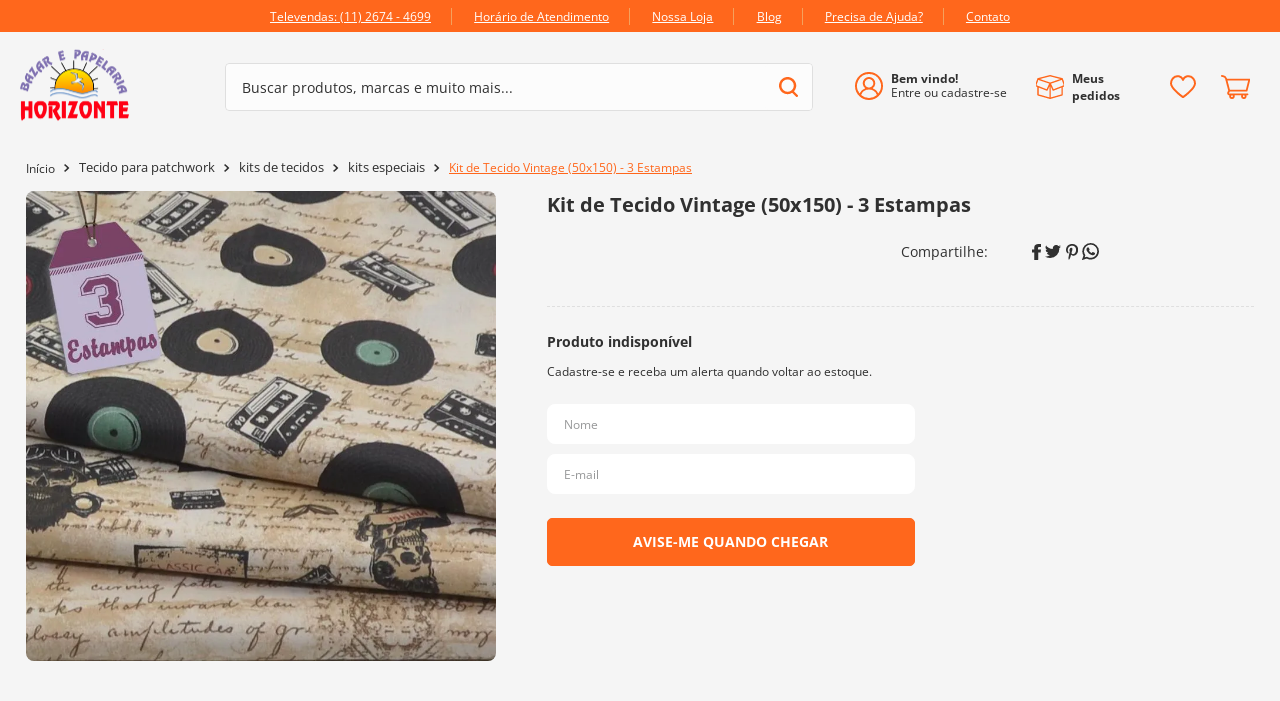

--- FILE ---
content_type: text/html; charset=utf-8
request_url: https://www.google.com/recaptcha/enterprise/anchor?ar=1&k=6LdV7CIpAAAAAPUrHXWlFArQ5hSiNQJk6Ja-vcYM&co=aHR0cHM6Ly93d3cuYmF6YXJob3Jpem9udGUuY29tLmJyOjQ0Mw..&hl=pt-BR&v=N67nZn4AqZkNcbeMu4prBgzg&size=invisible&anchor-ms=20000&execute-ms=30000&cb=9rwwhdpfy1m4
body_size: 49042
content:
<!DOCTYPE HTML><html dir="ltr" lang="pt-BR"><head><meta http-equiv="Content-Type" content="text/html; charset=UTF-8">
<meta http-equiv="X-UA-Compatible" content="IE=edge">
<title>reCAPTCHA</title>
<style type="text/css">
/* cyrillic-ext */
@font-face {
  font-family: 'Roboto';
  font-style: normal;
  font-weight: 400;
  font-stretch: 100%;
  src: url(//fonts.gstatic.com/s/roboto/v48/KFO7CnqEu92Fr1ME7kSn66aGLdTylUAMa3GUBHMdazTgWw.woff2) format('woff2');
  unicode-range: U+0460-052F, U+1C80-1C8A, U+20B4, U+2DE0-2DFF, U+A640-A69F, U+FE2E-FE2F;
}
/* cyrillic */
@font-face {
  font-family: 'Roboto';
  font-style: normal;
  font-weight: 400;
  font-stretch: 100%;
  src: url(//fonts.gstatic.com/s/roboto/v48/KFO7CnqEu92Fr1ME7kSn66aGLdTylUAMa3iUBHMdazTgWw.woff2) format('woff2');
  unicode-range: U+0301, U+0400-045F, U+0490-0491, U+04B0-04B1, U+2116;
}
/* greek-ext */
@font-face {
  font-family: 'Roboto';
  font-style: normal;
  font-weight: 400;
  font-stretch: 100%;
  src: url(//fonts.gstatic.com/s/roboto/v48/KFO7CnqEu92Fr1ME7kSn66aGLdTylUAMa3CUBHMdazTgWw.woff2) format('woff2');
  unicode-range: U+1F00-1FFF;
}
/* greek */
@font-face {
  font-family: 'Roboto';
  font-style: normal;
  font-weight: 400;
  font-stretch: 100%;
  src: url(//fonts.gstatic.com/s/roboto/v48/KFO7CnqEu92Fr1ME7kSn66aGLdTylUAMa3-UBHMdazTgWw.woff2) format('woff2');
  unicode-range: U+0370-0377, U+037A-037F, U+0384-038A, U+038C, U+038E-03A1, U+03A3-03FF;
}
/* math */
@font-face {
  font-family: 'Roboto';
  font-style: normal;
  font-weight: 400;
  font-stretch: 100%;
  src: url(//fonts.gstatic.com/s/roboto/v48/KFO7CnqEu92Fr1ME7kSn66aGLdTylUAMawCUBHMdazTgWw.woff2) format('woff2');
  unicode-range: U+0302-0303, U+0305, U+0307-0308, U+0310, U+0312, U+0315, U+031A, U+0326-0327, U+032C, U+032F-0330, U+0332-0333, U+0338, U+033A, U+0346, U+034D, U+0391-03A1, U+03A3-03A9, U+03B1-03C9, U+03D1, U+03D5-03D6, U+03F0-03F1, U+03F4-03F5, U+2016-2017, U+2034-2038, U+203C, U+2040, U+2043, U+2047, U+2050, U+2057, U+205F, U+2070-2071, U+2074-208E, U+2090-209C, U+20D0-20DC, U+20E1, U+20E5-20EF, U+2100-2112, U+2114-2115, U+2117-2121, U+2123-214F, U+2190, U+2192, U+2194-21AE, U+21B0-21E5, U+21F1-21F2, U+21F4-2211, U+2213-2214, U+2216-22FF, U+2308-230B, U+2310, U+2319, U+231C-2321, U+2336-237A, U+237C, U+2395, U+239B-23B7, U+23D0, U+23DC-23E1, U+2474-2475, U+25AF, U+25B3, U+25B7, U+25BD, U+25C1, U+25CA, U+25CC, U+25FB, U+266D-266F, U+27C0-27FF, U+2900-2AFF, U+2B0E-2B11, U+2B30-2B4C, U+2BFE, U+3030, U+FF5B, U+FF5D, U+1D400-1D7FF, U+1EE00-1EEFF;
}
/* symbols */
@font-face {
  font-family: 'Roboto';
  font-style: normal;
  font-weight: 400;
  font-stretch: 100%;
  src: url(//fonts.gstatic.com/s/roboto/v48/KFO7CnqEu92Fr1ME7kSn66aGLdTylUAMaxKUBHMdazTgWw.woff2) format('woff2');
  unicode-range: U+0001-000C, U+000E-001F, U+007F-009F, U+20DD-20E0, U+20E2-20E4, U+2150-218F, U+2190, U+2192, U+2194-2199, U+21AF, U+21E6-21F0, U+21F3, U+2218-2219, U+2299, U+22C4-22C6, U+2300-243F, U+2440-244A, U+2460-24FF, U+25A0-27BF, U+2800-28FF, U+2921-2922, U+2981, U+29BF, U+29EB, U+2B00-2BFF, U+4DC0-4DFF, U+FFF9-FFFB, U+10140-1018E, U+10190-1019C, U+101A0, U+101D0-101FD, U+102E0-102FB, U+10E60-10E7E, U+1D2C0-1D2D3, U+1D2E0-1D37F, U+1F000-1F0FF, U+1F100-1F1AD, U+1F1E6-1F1FF, U+1F30D-1F30F, U+1F315, U+1F31C, U+1F31E, U+1F320-1F32C, U+1F336, U+1F378, U+1F37D, U+1F382, U+1F393-1F39F, U+1F3A7-1F3A8, U+1F3AC-1F3AF, U+1F3C2, U+1F3C4-1F3C6, U+1F3CA-1F3CE, U+1F3D4-1F3E0, U+1F3ED, U+1F3F1-1F3F3, U+1F3F5-1F3F7, U+1F408, U+1F415, U+1F41F, U+1F426, U+1F43F, U+1F441-1F442, U+1F444, U+1F446-1F449, U+1F44C-1F44E, U+1F453, U+1F46A, U+1F47D, U+1F4A3, U+1F4B0, U+1F4B3, U+1F4B9, U+1F4BB, U+1F4BF, U+1F4C8-1F4CB, U+1F4D6, U+1F4DA, U+1F4DF, U+1F4E3-1F4E6, U+1F4EA-1F4ED, U+1F4F7, U+1F4F9-1F4FB, U+1F4FD-1F4FE, U+1F503, U+1F507-1F50B, U+1F50D, U+1F512-1F513, U+1F53E-1F54A, U+1F54F-1F5FA, U+1F610, U+1F650-1F67F, U+1F687, U+1F68D, U+1F691, U+1F694, U+1F698, U+1F6AD, U+1F6B2, U+1F6B9-1F6BA, U+1F6BC, U+1F6C6-1F6CF, U+1F6D3-1F6D7, U+1F6E0-1F6EA, U+1F6F0-1F6F3, U+1F6F7-1F6FC, U+1F700-1F7FF, U+1F800-1F80B, U+1F810-1F847, U+1F850-1F859, U+1F860-1F887, U+1F890-1F8AD, U+1F8B0-1F8BB, U+1F8C0-1F8C1, U+1F900-1F90B, U+1F93B, U+1F946, U+1F984, U+1F996, U+1F9E9, U+1FA00-1FA6F, U+1FA70-1FA7C, U+1FA80-1FA89, U+1FA8F-1FAC6, U+1FACE-1FADC, U+1FADF-1FAE9, U+1FAF0-1FAF8, U+1FB00-1FBFF;
}
/* vietnamese */
@font-face {
  font-family: 'Roboto';
  font-style: normal;
  font-weight: 400;
  font-stretch: 100%;
  src: url(//fonts.gstatic.com/s/roboto/v48/KFO7CnqEu92Fr1ME7kSn66aGLdTylUAMa3OUBHMdazTgWw.woff2) format('woff2');
  unicode-range: U+0102-0103, U+0110-0111, U+0128-0129, U+0168-0169, U+01A0-01A1, U+01AF-01B0, U+0300-0301, U+0303-0304, U+0308-0309, U+0323, U+0329, U+1EA0-1EF9, U+20AB;
}
/* latin-ext */
@font-face {
  font-family: 'Roboto';
  font-style: normal;
  font-weight: 400;
  font-stretch: 100%;
  src: url(//fonts.gstatic.com/s/roboto/v48/KFO7CnqEu92Fr1ME7kSn66aGLdTylUAMa3KUBHMdazTgWw.woff2) format('woff2');
  unicode-range: U+0100-02BA, U+02BD-02C5, U+02C7-02CC, U+02CE-02D7, U+02DD-02FF, U+0304, U+0308, U+0329, U+1D00-1DBF, U+1E00-1E9F, U+1EF2-1EFF, U+2020, U+20A0-20AB, U+20AD-20C0, U+2113, U+2C60-2C7F, U+A720-A7FF;
}
/* latin */
@font-face {
  font-family: 'Roboto';
  font-style: normal;
  font-weight: 400;
  font-stretch: 100%;
  src: url(//fonts.gstatic.com/s/roboto/v48/KFO7CnqEu92Fr1ME7kSn66aGLdTylUAMa3yUBHMdazQ.woff2) format('woff2');
  unicode-range: U+0000-00FF, U+0131, U+0152-0153, U+02BB-02BC, U+02C6, U+02DA, U+02DC, U+0304, U+0308, U+0329, U+2000-206F, U+20AC, U+2122, U+2191, U+2193, U+2212, U+2215, U+FEFF, U+FFFD;
}
/* cyrillic-ext */
@font-face {
  font-family: 'Roboto';
  font-style: normal;
  font-weight: 500;
  font-stretch: 100%;
  src: url(//fonts.gstatic.com/s/roboto/v48/KFO7CnqEu92Fr1ME7kSn66aGLdTylUAMa3GUBHMdazTgWw.woff2) format('woff2');
  unicode-range: U+0460-052F, U+1C80-1C8A, U+20B4, U+2DE0-2DFF, U+A640-A69F, U+FE2E-FE2F;
}
/* cyrillic */
@font-face {
  font-family: 'Roboto';
  font-style: normal;
  font-weight: 500;
  font-stretch: 100%;
  src: url(//fonts.gstatic.com/s/roboto/v48/KFO7CnqEu92Fr1ME7kSn66aGLdTylUAMa3iUBHMdazTgWw.woff2) format('woff2');
  unicode-range: U+0301, U+0400-045F, U+0490-0491, U+04B0-04B1, U+2116;
}
/* greek-ext */
@font-face {
  font-family: 'Roboto';
  font-style: normal;
  font-weight: 500;
  font-stretch: 100%;
  src: url(//fonts.gstatic.com/s/roboto/v48/KFO7CnqEu92Fr1ME7kSn66aGLdTylUAMa3CUBHMdazTgWw.woff2) format('woff2');
  unicode-range: U+1F00-1FFF;
}
/* greek */
@font-face {
  font-family: 'Roboto';
  font-style: normal;
  font-weight: 500;
  font-stretch: 100%;
  src: url(//fonts.gstatic.com/s/roboto/v48/KFO7CnqEu92Fr1ME7kSn66aGLdTylUAMa3-UBHMdazTgWw.woff2) format('woff2');
  unicode-range: U+0370-0377, U+037A-037F, U+0384-038A, U+038C, U+038E-03A1, U+03A3-03FF;
}
/* math */
@font-face {
  font-family: 'Roboto';
  font-style: normal;
  font-weight: 500;
  font-stretch: 100%;
  src: url(//fonts.gstatic.com/s/roboto/v48/KFO7CnqEu92Fr1ME7kSn66aGLdTylUAMawCUBHMdazTgWw.woff2) format('woff2');
  unicode-range: U+0302-0303, U+0305, U+0307-0308, U+0310, U+0312, U+0315, U+031A, U+0326-0327, U+032C, U+032F-0330, U+0332-0333, U+0338, U+033A, U+0346, U+034D, U+0391-03A1, U+03A3-03A9, U+03B1-03C9, U+03D1, U+03D5-03D6, U+03F0-03F1, U+03F4-03F5, U+2016-2017, U+2034-2038, U+203C, U+2040, U+2043, U+2047, U+2050, U+2057, U+205F, U+2070-2071, U+2074-208E, U+2090-209C, U+20D0-20DC, U+20E1, U+20E5-20EF, U+2100-2112, U+2114-2115, U+2117-2121, U+2123-214F, U+2190, U+2192, U+2194-21AE, U+21B0-21E5, U+21F1-21F2, U+21F4-2211, U+2213-2214, U+2216-22FF, U+2308-230B, U+2310, U+2319, U+231C-2321, U+2336-237A, U+237C, U+2395, U+239B-23B7, U+23D0, U+23DC-23E1, U+2474-2475, U+25AF, U+25B3, U+25B7, U+25BD, U+25C1, U+25CA, U+25CC, U+25FB, U+266D-266F, U+27C0-27FF, U+2900-2AFF, U+2B0E-2B11, U+2B30-2B4C, U+2BFE, U+3030, U+FF5B, U+FF5D, U+1D400-1D7FF, U+1EE00-1EEFF;
}
/* symbols */
@font-face {
  font-family: 'Roboto';
  font-style: normal;
  font-weight: 500;
  font-stretch: 100%;
  src: url(//fonts.gstatic.com/s/roboto/v48/KFO7CnqEu92Fr1ME7kSn66aGLdTylUAMaxKUBHMdazTgWw.woff2) format('woff2');
  unicode-range: U+0001-000C, U+000E-001F, U+007F-009F, U+20DD-20E0, U+20E2-20E4, U+2150-218F, U+2190, U+2192, U+2194-2199, U+21AF, U+21E6-21F0, U+21F3, U+2218-2219, U+2299, U+22C4-22C6, U+2300-243F, U+2440-244A, U+2460-24FF, U+25A0-27BF, U+2800-28FF, U+2921-2922, U+2981, U+29BF, U+29EB, U+2B00-2BFF, U+4DC0-4DFF, U+FFF9-FFFB, U+10140-1018E, U+10190-1019C, U+101A0, U+101D0-101FD, U+102E0-102FB, U+10E60-10E7E, U+1D2C0-1D2D3, U+1D2E0-1D37F, U+1F000-1F0FF, U+1F100-1F1AD, U+1F1E6-1F1FF, U+1F30D-1F30F, U+1F315, U+1F31C, U+1F31E, U+1F320-1F32C, U+1F336, U+1F378, U+1F37D, U+1F382, U+1F393-1F39F, U+1F3A7-1F3A8, U+1F3AC-1F3AF, U+1F3C2, U+1F3C4-1F3C6, U+1F3CA-1F3CE, U+1F3D4-1F3E0, U+1F3ED, U+1F3F1-1F3F3, U+1F3F5-1F3F7, U+1F408, U+1F415, U+1F41F, U+1F426, U+1F43F, U+1F441-1F442, U+1F444, U+1F446-1F449, U+1F44C-1F44E, U+1F453, U+1F46A, U+1F47D, U+1F4A3, U+1F4B0, U+1F4B3, U+1F4B9, U+1F4BB, U+1F4BF, U+1F4C8-1F4CB, U+1F4D6, U+1F4DA, U+1F4DF, U+1F4E3-1F4E6, U+1F4EA-1F4ED, U+1F4F7, U+1F4F9-1F4FB, U+1F4FD-1F4FE, U+1F503, U+1F507-1F50B, U+1F50D, U+1F512-1F513, U+1F53E-1F54A, U+1F54F-1F5FA, U+1F610, U+1F650-1F67F, U+1F687, U+1F68D, U+1F691, U+1F694, U+1F698, U+1F6AD, U+1F6B2, U+1F6B9-1F6BA, U+1F6BC, U+1F6C6-1F6CF, U+1F6D3-1F6D7, U+1F6E0-1F6EA, U+1F6F0-1F6F3, U+1F6F7-1F6FC, U+1F700-1F7FF, U+1F800-1F80B, U+1F810-1F847, U+1F850-1F859, U+1F860-1F887, U+1F890-1F8AD, U+1F8B0-1F8BB, U+1F8C0-1F8C1, U+1F900-1F90B, U+1F93B, U+1F946, U+1F984, U+1F996, U+1F9E9, U+1FA00-1FA6F, U+1FA70-1FA7C, U+1FA80-1FA89, U+1FA8F-1FAC6, U+1FACE-1FADC, U+1FADF-1FAE9, U+1FAF0-1FAF8, U+1FB00-1FBFF;
}
/* vietnamese */
@font-face {
  font-family: 'Roboto';
  font-style: normal;
  font-weight: 500;
  font-stretch: 100%;
  src: url(//fonts.gstatic.com/s/roboto/v48/KFO7CnqEu92Fr1ME7kSn66aGLdTylUAMa3OUBHMdazTgWw.woff2) format('woff2');
  unicode-range: U+0102-0103, U+0110-0111, U+0128-0129, U+0168-0169, U+01A0-01A1, U+01AF-01B0, U+0300-0301, U+0303-0304, U+0308-0309, U+0323, U+0329, U+1EA0-1EF9, U+20AB;
}
/* latin-ext */
@font-face {
  font-family: 'Roboto';
  font-style: normal;
  font-weight: 500;
  font-stretch: 100%;
  src: url(//fonts.gstatic.com/s/roboto/v48/KFO7CnqEu92Fr1ME7kSn66aGLdTylUAMa3KUBHMdazTgWw.woff2) format('woff2');
  unicode-range: U+0100-02BA, U+02BD-02C5, U+02C7-02CC, U+02CE-02D7, U+02DD-02FF, U+0304, U+0308, U+0329, U+1D00-1DBF, U+1E00-1E9F, U+1EF2-1EFF, U+2020, U+20A0-20AB, U+20AD-20C0, U+2113, U+2C60-2C7F, U+A720-A7FF;
}
/* latin */
@font-face {
  font-family: 'Roboto';
  font-style: normal;
  font-weight: 500;
  font-stretch: 100%;
  src: url(//fonts.gstatic.com/s/roboto/v48/KFO7CnqEu92Fr1ME7kSn66aGLdTylUAMa3yUBHMdazQ.woff2) format('woff2');
  unicode-range: U+0000-00FF, U+0131, U+0152-0153, U+02BB-02BC, U+02C6, U+02DA, U+02DC, U+0304, U+0308, U+0329, U+2000-206F, U+20AC, U+2122, U+2191, U+2193, U+2212, U+2215, U+FEFF, U+FFFD;
}
/* cyrillic-ext */
@font-face {
  font-family: 'Roboto';
  font-style: normal;
  font-weight: 900;
  font-stretch: 100%;
  src: url(//fonts.gstatic.com/s/roboto/v48/KFO7CnqEu92Fr1ME7kSn66aGLdTylUAMa3GUBHMdazTgWw.woff2) format('woff2');
  unicode-range: U+0460-052F, U+1C80-1C8A, U+20B4, U+2DE0-2DFF, U+A640-A69F, U+FE2E-FE2F;
}
/* cyrillic */
@font-face {
  font-family: 'Roboto';
  font-style: normal;
  font-weight: 900;
  font-stretch: 100%;
  src: url(//fonts.gstatic.com/s/roboto/v48/KFO7CnqEu92Fr1ME7kSn66aGLdTylUAMa3iUBHMdazTgWw.woff2) format('woff2');
  unicode-range: U+0301, U+0400-045F, U+0490-0491, U+04B0-04B1, U+2116;
}
/* greek-ext */
@font-face {
  font-family: 'Roboto';
  font-style: normal;
  font-weight: 900;
  font-stretch: 100%;
  src: url(//fonts.gstatic.com/s/roboto/v48/KFO7CnqEu92Fr1ME7kSn66aGLdTylUAMa3CUBHMdazTgWw.woff2) format('woff2');
  unicode-range: U+1F00-1FFF;
}
/* greek */
@font-face {
  font-family: 'Roboto';
  font-style: normal;
  font-weight: 900;
  font-stretch: 100%;
  src: url(//fonts.gstatic.com/s/roboto/v48/KFO7CnqEu92Fr1ME7kSn66aGLdTylUAMa3-UBHMdazTgWw.woff2) format('woff2');
  unicode-range: U+0370-0377, U+037A-037F, U+0384-038A, U+038C, U+038E-03A1, U+03A3-03FF;
}
/* math */
@font-face {
  font-family: 'Roboto';
  font-style: normal;
  font-weight: 900;
  font-stretch: 100%;
  src: url(//fonts.gstatic.com/s/roboto/v48/KFO7CnqEu92Fr1ME7kSn66aGLdTylUAMawCUBHMdazTgWw.woff2) format('woff2');
  unicode-range: U+0302-0303, U+0305, U+0307-0308, U+0310, U+0312, U+0315, U+031A, U+0326-0327, U+032C, U+032F-0330, U+0332-0333, U+0338, U+033A, U+0346, U+034D, U+0391-03A1, U+03A3-03A9, U+03B1-03C9, U+03D1, U+03D5-03D6, U+03F0-03F1, U+03F4-03F5, U+2016-2017, U+2034-2038, U+203C, U+2040, U+2043, U+2047, U+2050, U+2057, U+205F, U+2070-2071, U+2074-208E, U+2090-209C, U+20D0-20DC, U+20E1, U+20E5-20EF, U+2100-2112, U+2114-2115, U+2117-2121, U+2123-214F, U+2190, U+2192, U+2194-21AE, U+21B0-21E5, U+21F1-21F2, U+21F4-2211, U+2213-2214, U+2216-22FF, U+2308-230B, U+2310, U+2319, U+231C-2321, U+2336-237A, U+237C, U+2395, U+239B-23B7, U+23D0, U+23DC-23E1, U+2474-2475, U+25AF, U+25B3, U+25B7, U+25BD, U+25C1, U+25CA, U+25CC, U+25FB, U+266D-266F, U+27C0-27FF, U+2900-2AFF, U+2B0E-2B11, U+2B30-2B4C, U+2BFE, U+3030, U+FF5B, U+FF5D, U+1D400-1D7FF, U+1EE00-1EEFF;
}
/* symbols */
@font-face {
  font-family: 'Roboto';
  font-style: normal;
  font-weight: 900;
  font-stretch: 100%;
  src: url(//fonts.gstatic.com/s/roboto/v48/KFO7CnqEu92Fr1ME7kSn66aGLdTylUAMaxKUBHMdazTgWw.woff2) format('woff2');
  unicode-range: U+0001-000C, U+000E-001F, U+007F-009F, U+20DD-20E0, U+20E2-20E4, U+2150-218F, U+2190, U+2192, U+2194-2199, U+21AF, U+21E6-21F0, U+21F3, U+2218-2219, U+2299, U+22C4-22C6, U+2300-243F, U+2440-244A, U+2460-24FF, U+25A0-27BF, U+2800-28FF, U+2921-2922, U+2981, U+29BF, U+29EB, U+2B00-2BFF, U+4DC0-4DFF, U+FFF9-FFFB, U+10140-1018E, U+10190-1019C, U+101A0, U+101D0-101FD, U+102E0-102FB, U+10E60-10E7E, U+1D2C0-1D2D3, U+1D2E0-1D37F, U+1F000-1F0FF, U+1F100-1F1AD, U+1F1E6-1F1FF, U+1F30D-1F30F, U+1F315, U+1F31C, U+1F31E, U+1F320-1F32C, U+1F336, U+1F378, U+1F37D, U+1F382, U+1F393-1F39F, U+1F3A7-1F3A8, U+1F3AC-1F3AF, U+1F3C2, U+1F3C4-1F3C6, U+1F3CA-1F3CE, U+1F3D4-1F3E0, U+1F3ED, U+1F3F1-1F3F3, U+1F3F5-1F3F7, U+1F408, U+1F415, U+1F41F, U+1F426, U+1F43F, U+1F441-1F442, U+1F444, U+1F446-1F449, U+1F44C-1F44E, U+1F453, U+1F46A, U+1F47D, U+1F4A3, U+1F4B0, U+1F4B3, U+1F4B9, U+1F4BB, U+1F4BF, U+1F4C8-1F4CB, U+1F4D6, U+1F4DA, U+1F4DF, U+1F4E3-1F4E6, U+1F4EA-1F4ED, U+1F4F7, U+1F4F9-1F4FB, U+1F4FD-1F4FE, U+1F503, U+1F507-1F50B, U+1F50D, U+1F512-1F513, U+1F53E-1F54A, U+1F54F-1F5FA, U+1F610, U+1F650-1F67F, U+1F687, U+1F68D, U+1F691, U+1F694, U+1F698, U+1F6AD, U+1F6B2, U+1F6B9-1F6BA, U+1F6BC, U+1F6C6-1F6CF, U+1F6D3-1F6D7, U+1F6E0-1F6EA, U+1F6F0-1F6F3, U+1F6F7-1F6FC, U+1F700-1F7FF, U+1F800-1F80B, U+1F810-1F847, U+1F850-1F859, U+1F860-1F887, U+1F890-1F8AD, U+1F8B0-1F8BB, U+1F8C0-1F8C1, U+1F900-1F90B, U+1F93B, U+1F946, U+1F984, U+1F996, U+1F9E9, U+1FA00-1FA6F, U+1FA70-1FA7C, U+1FA80-1FA89, U+1FA8F-1FAC6, U+1FACE-1FADC, U+1FADF-1FAE9, U+1FAF0-1FAF8, U+1FB00-1FBFF;
}
/* vietnamese */
@font-face {
  font-family: 'Roboto';
  font-style: normal;
  font-weight: 900;
  font-stretch: 100%;
  src: url(//fonts.gstatic.com/s/roboto/v48/KFO7CnqEu92Fr1ME7kSn66aGLdTylUAMa3OUBHMdazTgWw.woff2) format('woff2');
  unicode-range: U+0102-0103, U+0110-0111, U+0128-0129, U+0168-0169, U+01A0-01A1, U+01AF-01B0, U+0300-0301, U+0303-0304, U+0308-0309, U+0323, U+0329, U+1EA0-1EF9, U+20AB;
}
/* latin-ext */
@font-face {
  font-family: 'Roboto';
  font-style: normal;
  font-weight: 900;
  font-stretch: 100%;
  src: url(//fonts.gstatic.com/s/roboto/v48/KFO7CnqEu92Fr1ME7kSn66aGLdTylUAMa3KUBHMdazTgWw.woff2) format('woff2');
  unicode-range: U+0100-02BA, U+02BD-02C5, U+02C7-02CC, U+02CE-02D7, U+02DD-02FF, U+0304, U+0308, U+0329, U+1D00-1DBF, U+1E00-1E9F, U+1EF2-1EFF, U+2020, U+20A0-20AB, U+20AD-20C0, U+2113, U+2C60-2C7F, U+A720-A7FF;
}
/* latin */
@font-face {
  font-family: 'Roboto';
  font-style: normal;
  font-weight: 900;
  font-stretch: 100%;
  src: url(//fonts.gstatic.com/s/roboto/v48/KFO7CnqEu92Fr1ME7kSn66aGLdTylUAMa3yUBHMdazQ.woff2) format('woff2');
  unicode-range: U+0000-00FF, U+0131, U+0152-0153, U+02BB-02BC, U+02C6, U+02DA, U+02DC, U+0304, U+0308, U+0329, U+2000-206F, U+20AC, U+2122, U+2191, U+2193, U+2212, U+2215, U+FEFF, U+FFFD;
}

</style>
<link rel="stylesheet" type="text/css" href="https://www.gstatic.com/recaptcha/releases/N67nZn4AqZkNcbeMu4prBgzg/styles__ltr.css">
<script nonce="zfmwHzZ4Upwse5lpEOKWUA" type="text/javascript">window['__recaptcha_api'] = 'https://www.google.com/recaptcha/enterprise/';</script>
<script type="text/javascript" src="https://www.gstatic.com/recaptcha/releases/N67nZn4AqZkNcbeMu4prBgzg/recaptcha__pt_br.js" nonce="zfmwHzZ4Upwse5lpEOKWUA">
      
    </script></head>
<body><div id="rc-anchor-alert" class="rc-anchor-alert"></div>
<input type="hidden" id="recaptcha-token" value="[base64]">
<script type="text/javascript" nonce="zfmwHzZ4Upwse5lpEOKWUA">
      recaptcha.anchor.Main.init("[\x22ainput\x22,[\x22bgdata\x22,\x22\x22,\[base64]/[base64]/[base64]/bC5sW25dLmNvbmNhdChTKTpsLmxbbl09SksoUyxsKTtlbHNle2lmKGwuSTcmJm4hPTI4MylyZXR1cm47bj09MzMzfHxuPT00MTB8fG49PTI0OHx8bj09NDEyfHxuPT0yMDF8fG49PTE3N3x8bj09MjczfHxuPT0xMjJ8fG49PTUxfHxuPT0yOTc/[base64]/[base64]/[base64]/[base64]/[base64]/MjU1Okc/[base64]/[base64]/bmV3IEVbVl0oTVswXSk6eT09Mj9uZXcgRVtWXShNWzBdLE1bMV0pOnk9PTM/bmV3IEVbVl0oTVswXSxNWzFdLE1bMl0pOnk9PTQ/[base64]/ZnVuY3Rpb24oKXtyZXR1cm4gdGhpcy5BaSt3aW5kb3cucGVyZm9ybWFuY2Uubm93KCl9OmZ1bmN0aW9uKCl7cmV0dXJuK25ldyBEYXRlfSxPKS5LcT0oTy5kcj1mdW5jdGlvbihuLGwsUyxHKXtpZigoUz1tVihTKT09PSJhcnJheSI/[base64]/[base64]\\u003d\x22,\[base64]\x22,\x22wpQrX2jClcO2wqbCp8OTb8O9dEzDnxN+woYAw5JDBCrCn8KjCMOWw4UmUcOCc0PCk8OWwr7CgDk0w7x5UMKHwqpJTcKKd2RSw5o4wpPCsMOJwoNuwrsaw5UDQ17CosKawpzCncOpwo4uJsO+w7bDsUg5wpvDi8OCwrLDlHE+FcKCwpkMEDFqIcOCw4/DqcKIwqxOQDxow4URw4vCgw/CiDVgccOOw63CpQbCsMKvecO6XMOJwpFCwo9hAzEIw7TCnnXCkMOeLsObw5VEw4NXMsOmwrxwwrfDvjhSCQgSSk5Ww5NxWMKaw5dlw4nDmsOqw6Qaw6DDpmrCrcK6wpnDhTbDrDUzw486MnXDnkJcw6fDlGfCnB/CvMOrwpzCmcKwDsKEwqxAwrIseURfXH17w49Zw63Dm2PDkMOvwrPCvsKlwoTDqsKLa1l7BSIUDGxnDVzDoMKRwoktw7lLMMKDZcOWw5fCicOUBsOzwrvCj2kAPcOGEWHCrHQ8w7bDrxbCq2kIdsOow5UAw5vCvkNFNQHDhsKIw7MFAMK/[base64]/HjBVe8Oew6XCk8OhLMKzJj/ChsKHP8KcwqrDksOrw5Yyw7bDmMOmwplMEjobwonDgsO3YGLDq8OsfMO9wqEkZsORTUNsSyjDi8KXf8KQwrfCucOUfn/Cqw3Di3nClhZsT8O9CcOfwpzDu8OfwrFOwq9CeGheJsOawp0jF8O/WynChcKwfn/[base64]/DmsKZwpXClsOlKCYEw4I0ZsKfesKvTsKaZMOcYTnCpxALwq3DnMOPwojCukZVc8KnXUslRsOFw4ZXwoJ2F1DDiwRuw55rw4PCqcK6w6kGKcO0wr/Ch8OVOn/CscKsw6oMw4xuw6gAMMKPw6Nzw5N9IB3DqxjCn8KLw7UQw5Amw43CisKhO8KLWT7DpsOSIsO1PWrCm8KcEADDnERAbSfDuB/[base64]/[base64]/w7PCjcOgbQU9VsONwrzCsR0swqDDhQLDojUVw61qDwAzw4bCqWBBY0fCijJuw4jCrCnCinMow7JpH8OIw4bDohnDqMKRw4ktwpfCpFAWwo1IXcOcQ8KIQsKNBn3Dilp5CVMLPsOZATERw7XCkHHDkcKCw4fCk8K7DwMxw7tmw6BFWnMTw6HDqjjCt8KlHH/Cs3fCp1zCmMKBP2gnCVQTwoPCk8OTH8K5wrnCssKtKMKNX8OVRTrCn8OMPH3Cn8OiPSFJw4wbQgxowqxRwo4ff8OBwr08wpXCjcOcw4dmC3fCigt0H2jCpXnDjsK2wpHDrsOIccK9wq/DhXYQw4RNa8OfwpQvdiLCvsKNZsO5wqwHwqsHQjYZZMOgw6HDhMKEc8KfBsO/w7rCmiJ1w4TCnMKyE8KDCT3Du1Ugwp3DlcKbwobDuMKOw69GDMOTw783FcKWLHQdworDhC0DYlYMKRPDvmbDhBhSeDHCmMOqw5lDVMKNCjVlw61OdsOOwqFcw5vCrhA0UMOfwqJUfsKRwo8DaEN3w6oFwqoiwprDrcK/w7fDrXlWw5ohw6HDojsZZsO5wqRBcMKbMmzCuBjDk2g9UsK6a2XCtQJOHcKfGcKvw6jCgyHDi18qwq4Mwrpxw6NGw47DpMOTw43Do8K/fCnDkQg4fU11MTAswrxrwp0nwr9Iw7VVIDjClDXCs8KJwqEyw41yw63CnWwjw6TCgAvDvsK5w7XClW/DoT7CiMONNy5vFcOlw6w9wqjCscO2wrkjwphTw68XasOEwpnDlsOTNVTCgMONwrMdw7nDuxsuw4/Du8KMCUs7cjPCoBFcSMOjeVrDisKQwpLClgfClcO2w6XCs8KOwrA5QsKqRcK0L8OGw73DumwswrhrwrzDrUkwE8KIS8K0eHLCkHEdfMK1worDgsOpPjACL2XChUXCvFrDnmEcF8OwQMO1dULChFrDmw3Do3/DqsOqVcKYwobCvMO5w69cOCXDjcOyI8Ouw4vCn8KiNsKHaRJKImDDn8O0N8ObAEtow5hjw6vCrx4vw5DCjMKewrMkw6IMCno6DANiwrxDwq/CrEMNS8KYw47CgwFUBxzDiARpIsK2bsOZbzPDq8Oiwr4ddsKuIBJ2w6Mfw5HDnMOYKTbDg1XDrcK0ByIswq/CjsOFw7fCrsOlwqfCk2Uywr3CpzDCsMOvPF5YBwElwpbCv8OGw6PCqcK3w6s9UBBdWhg4w4bCiBbDsw/[base64]/CvxNqwp9bIMKOLD/DscO2IcK/SGt2M1ATEsK1GR3CosO1w6x9J302wrvCr09dwrDDl8OZUQgTbwFjw4JtwrfCssOmw4nCiVPDkMODDMODw4jCvgvDqFrDoClod8OUcC7DtsKxcsOOwrFUwqHDmiLClsKjwptbw7R/woDDm2F0e8KdEm4UwplQw509wp7CtQ0sasKTw71LwrzDmsO/w7nCiC4hBC/DhsKJwokxw67Ci3FkWcO+IMKuw5pHwq4ZQgnCo8ONwq/Dr3pjw77CgWUzw5jCkGgYwo7Cmndtwrd7Lz3CvULDp8KiwozCmsK/wrp8w7HCvMKpXnDDkMKPMMKZwpdowrE1w5rClhoQwqU5wovDqgsWw4PDv8O7wo5WXwbDmHQPw4TCrn7DlWDCtsOoQ8K6TsKGw4zCncKuwovDicKCfcKzw4rDhMKxw5o0w4l7YlsXfWgrfcKUWz/[base64]/DswnDkMKQw7rCpMO5w5HDoSRJBBJ9wpQzSm/Dm8K6w4Zow4IGw79HwqzCssKlcgN5w6BwwqnCimfDm8O4FcOpEcKlwrPDhMKEMQQxwpIMZl5+CsOWw6TDpBPCk8OFw7ArccK0ISUVw67DmnXDogrCiGrCu8O/wpp0WsOkwrrDqcOuTMKQwoJEw6vCtE3DjsOoacKVwqkBwrN/f189wrfCj8OjbkB3wrlrw6jCinlEw7IjGCY7wqogw4DDh8OhOF9sfSXDn8O8wpd0d8KHwpPDpcOUHsK+esOLVsKPPTrCjMKmwpTDgsOldxQVTmzCk3A7wrvCuw/Cu8OyD8OWEcONY0UQBsKfwq/DrMOVwr5PCMO4fMKYdsOrL8OOwqpMwoZXw7XCtmlWwrLDpE8uwqrClg82w7HDiD4iVmt9OcKvw78uQcOWL8OqNcODIcKuF2kTwqU5VjnCncK6wrXDtXjDqkoAwrgCbsKmf8OJwrPDsltURMKMw4PCs2Iyw6zCisOkwpppw4jCrcKxUy/CssOldGYuw5bCmMKbw4gRw4Q2w4/DogJnwqvDsnZUw4DDpMOnFcKRw50rdcKYwp1fw711w7vDnsO+w69CDsO/[base64]/[base64]/CimsOFMOdNcOKwqjCtUUDw5rCjcK6w4c1DF/Dn2xMADzDmjpqwpDDsl7CgXnCrgt7wocMwozCvXhMEFEXUcKKN21pS8OHwoMrwps3w5AFwr4ccRnDpDFeHcOuSsK1w6LCtsO1w6LCsGgyTMOow5smTsOxLUc+BWcHwps4wrJYwr/DssKFNsOfw4fDscOXbDlOAHrDqMOzwpIDwqZuwofCgSHDnMKBwpFawp/ClA/CssOpMjISdX3DqMOhdHNMw7zCpgrDg8Ogw756aEcvwq09MMKgb8Oaw5YlwqERMsK8w5HClsOyPMK/wpdkNyPDrjFhAMKAPTnCnH4DwrjCr2EEw79HYsKMRlfDuj/DqsOGP1TCrkN8w6RbWsK6WcKzTQkgbgvDpF/CmsKTFnzCj0LDp1VEKsKsw6ETw4HCisK2YDJ8RU45BsOEw4DCrsKUwqrDoks/w5orUyrCtMOtD3DDosOCwqUWcMOXwrTClEARfsKqBHPDhzDDn8K+fDFGwqhCH2PDni9Xwo7DsB/Ck2VUw59/[base64]/[base64]/w43DhmbCs8OJw6psUQ1Rwr/Dt0gDwqtyOsK6w6TCulc+w7vDj8OYRcKbAD3CuSHConp7wrZTwos/[base64]/w4Igwo1jbMOZwoxcwoBkRMK7FcODwqgHwo/Cn8OAEiJwNwnCrcOqwqLDtsOIw4nDpcKRwqE+KnXDosO8JMOMw6HClyBLY8KAw7BOIm7DrMOywr/DpBnDncKqCwfDuCDCh0phesOwJhHCr8Oqw71Yw7nCk3xgUGZjAMKswq0IWMOxw7oOSQDCocKLYhXDqcOqw5EKw6XCgMOwwqlKPHd1w4vCsC9Pw5BVWCJnw7PDtsKVw6PDoMKiwr13wr7CgzcTwp7CtsKOUMOJw6h/Y8OJAzfCnVLChcOuw4jCrHBjT8OVw5VVTmwTIVDDg8OuEF3DvcOzw5pNw6cbL1XDrBJEwqbDv8KZwrXCk8O4w58YUXsfcXAfT0XCoMOMZ2pGw77Cpl/[base64]/ChWzCmFQ+w5Qlw7rCvcO8w7lrwpTDgRMWIDdnwrHCmcKtw6rDuWTCkALDicOuwqdlw6LCsSpwwovCuyrDmMKiw4DDs0IRwpozw41Ew6XDmVnDq2nDimjDh8KINzbCtMO6w57Dk3kRw482IcKSw49aesKuB8OLw7PCjsK3IHHDqMKEw4NLw759w7/CqS1aWCfDkcOaw6nCshdsb8OuwrLClsKVShrDksOPw6d2fMO8woQJGcKRw7U/JMKvcRPCusO2CsO/dhLDj255wqsHaFXCusKswofDr8OcwrTDo8K2eG4ew5/DicK3wqYmUl/DmcOwe3DDicOBexDDl8OHwoY7Y8OFZMKrwpQvQX7DicKrwrDDkAbCv8Knw7/Dv17Dt8KSwpkIF39OBXYGwp7DtMO1TynDv0szbcO3wqF8w4JJwqVEBnLCusKJHlzCucKUMsOpw5jDoDRiwr7DuHl4wr58wpLDghDDscOMwosHKsKJwoDCrsOQw7HCssO7wqp/OV/DlCdYacOewpjCvsKBw6HDicOdw5TCucKwBcO/[base64]/[base64]/[base64]/CpMODRGvDpjjDpTHCtHMJLjbCqgrDmFRQIEMpSMOGT8Ogw41rGlrCpgBnIcKXWANwwosxw5PDssKpDMK/w6jCrMKGw40iw6dHZMKqKG/DlsOjTMO3wobDoBbCicObwq43BcOtNifCgsOJCnVlNcOCw4/CiSTDocO3H3gOwrLDiEjDrMO9wozDpcO7fyvDlcKLwr/Cv2nCmAwaw6jDl8KMwr0aw7E7wq3CrMKNwobDr0XDvMKbwp7Dt1Rwwqkjw50Lw53DqMKrEMKGw5wID8KPSMK0c0zCmcKKwqFQwqXCkz/CrgwQYBfCuCcDwrPDpDMBNDDCpR/DpMOGSsKvw4wPOUHChMKMDkN6w6XCscOkwofCocK2ecOGwqduDkDCj8O/ZnMUw5jChE/[base64]/[base64]/ay3CkWVTwrU+VcOHTsOvJMKPw45OCMKdZsKHw6/[base64]/CmyLDlUZ7w5dADGIGGUjDg8OucsOJwr0ASzoJbx3CgMO9HGtZHUc8e8KKTcKMLXFfSTDDtcKZF8K6b2RRT1dlXjxAwoPDhjF+BsOrwqHCqXnCiBkHw6QHwoVJQUUnwrvCiWbCrA3Cg8Kdw7Edw7k4YcKEw68jwpjDosOxNnPDhsO3Q8KmMcK0w4/DpcOuw4vChjjDq21VDhnCiTp6AW/CqsO/w4luwp7DlMKiwojDggk4wq0PN1zDgSIiwoTCugPDiEBNwovDiV7CnCXDncKmw74nLsOfEcKbw4nDqcKUeGcAw5TCq8OzLkoNdcOcWBjDrz0qw5zDpk8DV8OCwrsOTDXDmUlQw5LDl8ODwpgAwrQWwr3Ds8Omw79zCU/ChUZQwpBmw7TCs8OTesKRw4jDmsK6Iw5zw6QMQ8K5HDrDsnN7XwrCtMOhcnLDtcKZw5LDhDdSwpLCn8OPwqQ6w4TCmMOLw7fClMKCcMKeflMCZMK0wqdPayPCpMO/wr3CrlvDu8KPw7bDt8OVQGsPbgzDvWfCk8KPPHvDgCbDj1XDhcKLw6QBwoBcw5zCg8OowpfCpcK+LEjDvsOTw5gCIF8xwpUXYMOwGsKLOcKOwotRwrfDgMO6w71SXsKVwqnDqBAjwr7DpcOpcMKowoEOcMOXScKSJMO3aMOKw7nDtlbDjcO8N8KfewTCtQ/Dq28lwp0kwprDsXbDumPCscKUcMOeTwrDg8OfFsKXdMO0FQTCg8ObwrDCoVJ7IcOXKMKOw7jDhAXDucO3wrzCtMK5e8O8w4zCmsOHwrLCrTgDQ8O2bcOkW1o1QsOiSQnDrzzDh8KiWsKObMKfwpvCosKEDgXCusK/wpzClR4Aw5HDo1Y9bMO+WmRrw4rDtU/DkcKMw7rCuMOKw4YlJMOrwqbCpsKyEcK+w7wIwoXDqMOJwobCt8K0AUUGwr1pLynDi3bCi1zCnBXDj0bDjsO+TjgKw7zCjE/[base64]/PVIow5LCgyzDlsO1w6Fyc2wrUEXCm2TCli0IwpXDox3CjcOsb2PChMKcd1TCi8OELXVKw7/DlsOMwrfCpcOcAFUZZMK3w4AUHlB+wqUBCsKSa8KSw4lYX8O8BTEpXMO5EMKzw7nCnsODwpwDW8KJKwfCvcOTHTTClMKgwo3Crm/CjcO+D2oED8OmwqTCsyomw7LCqMOKdMO5w4IACcKvS1zCoMKiwqLCvijClgU5wqMgSWp9wqHCjTRiw7tqw7zCgcKgw6nCrMO/EUobwpBhwqUCEsKveVfCugnCiR5Hw7HCv8OfLMKDSk9mwo5jwpjCpDM3ZgwCKQpIwpnCgcKtLMOUwrHCsMK7Lx8hCRpvLVDDniXDucOaV1fCiMOsFcKse8OCw4cCw6NOwo/CoXd4LMOBwrYEVcOZw5bCuMOTD8OcVCzCqMKEByrCmMOuNMOEw4bCnR3CgMKWw4fDlGXDgAXCtUXCtGoxwodXwoUEbsKiwrMzU1NmwoXDsXHDtMKUZcOtLVTCv8O8w6/[base64]/DrMOUw4zCpFJkwpLCiEMWYXxCV8K2wqgww5Mew41EPU/CiFMowo9mXEPCuw7CkkLDiMKlw7LDgHEqGMK+wpbDjcOXBm4KU0RfwpEXT8OFwq/CjXVHwo5qYRciw7pLw6PCjDwGQShWw5NgbcOyBcKNwqHDgsKLw5x5w6PChS7Dj8O6wpU/BMKxwrApw6RfImFuw74KMsK+GR7DscO4L8OaesKHI8OGMMOvRgrChsObF8OTw7I0HBE2wrnCs2nDn3LDqsOgGBfDtUxrwo92MsKrwrYTw7NKTcK6NcO5JSQXcydYw4cqw6jDvTLDpn02w4vCmcO7bS4efMO7wrTCg3kdw4kEJcOqworCkMK/wrrDrEHCs2IYYRg0BMOPRsKmSMO2W8Kww7NKw5Ffw58iU8ORwpBhOsOyK2Z0QsKiwqQaw6fDhgUoTHpqw4Bjwq7CsTtXwprDpsOBSTdAEsK8BU3DthPCq8Kta8OmMXnDl2/Ch8K0Z8KTwqANwq7DvMKVMELCssKtWHxQw74vWBTDoE7DuiPDtmTCnHZDw5Qgw6l0w4Y9w682w67DncO2V8K4ScKIwofCt8OgwqZ1eMOkEhjCr8Kuw7/[base64]/CucOBAVUnD8OjPnNoFhbDkW5rEMKyw6UYYsK1Tn/CiTImGA/Dl8Ozw6HDgcKRwp/DqmvDl8KYKmjCs8Oqw5XCvMK5w6RBKHkUw7FEIsK8w4ltw68pOsK/LnTDj8K9w4/DuMOlwqDDvjIlw6cMPcOqw7PDmjfDhcOGDMKww6MSw4Flw6VswpV7AQ3Cj21ew41wZMOuw78kJ8KzY8OLbi5Fw53DsFLCnFTComDDlmbCrEnDkkILVSbCmnfDk05cfcO9wocJwoBGwocgwq5rw59/RcO3KT/Cjm9+EMK9w5opeTl9wq1GK8KJw5Vrw4fCiMOjwqcbEsOKwroIJcKowonDlcKvwqzCgw9twpPCiDcjBsKEMcK0R8K9w4NZwrIvw6JSSkDDucOVDXHClMKeL09ow6PDjTFaZynChcOUw6MCwrYhGyFZTsOnw7LDu1rDhsO4SMKMdcKZBMObPHHCvcOMw4PDtyh/w7fDksKewpfDjToAwqvCh8KmwpJ2w6Bdw5XDo2sSBWzCt8OHG8Ocw4ZHwoLDoivDtl4Sw55fw4DCtBPDpTcNJcO7GTTDocKQAU/DnQ44B8KjwqPDi8OqTcKOZzdKw4d7GsKIw7jCrcKww4TCi8KXTT0Ww6nCijVNVsKbw6DCiVo6TQ3Cm8KzwroMwpDDg15aW8Orwp7CiWbDsm9Dw5/DlsOxw7LDosOYwr5PIMOgWnpJYMOFWw9sJCEgw6nDkRw+woxrwpQUw4jDgSUUwoDCsBFrwoFhwpwiBSbClsOyw6gxw5kNJhsdw79Uw4PCjMKnGSBjIFfDpXLCo8KOwr7DrwcCw5caw5zDqgbDnsKPw7fCtHB2w7RPw4EcL8KGwoDDmiHDmlMfZ3tewp/CoQfDnSjCvCh2wrTCjzfCjEUXw5kdw6rCpTzDr8KpMcKjwrDDicKuw4JLFSFbw5hFF8KDwpbCjm7DpMKKw4wwwp3CsMKow6HCgidEwpbDtSFHO8OqNwF3woDDiMOlw4vDrDRcdMOtK8OLwp1YUcOeE01Fwpc7V8Oqw7Jqw7Y/w53CqUY1w5PDnsK9w5PCn8OqN08xK8OCJRXCtEvDuxhMwpjCucKqwqTDimbDiMKnBV3Dh8Kfwo/CssOtciHDk1vCl38wwonDqcK9CsKnXMKLw4FwwojDqMOywqcVw5nCvMOcwqXCtWDComp6ScKswosqdi3Cl8KdwpDDnsOswprCh1DDs8O/w7PClDLDj8KVw4TCuMK7w6lQFzhJNMODwqMewpFjH8OpCxUpWcKzWjLDnMKoCsORw4vCmgbCkBVnGnp+wqDCjCwCXWTCnMKnMAbCisOCw45yOHLCoxrDt8OTw74jw4jDj8O8YAHDisO+w7hWcMKIw6nDp8KKKx0PCG/Dkl0wwpJIB8KXJcOIwoIPwoMPw4DCrMOME8Kdw7psw4zCscKCwp8Gw6PCrnHDusOjIHNSw77CgWM/GMK9SMOpwqDCjcOjw6fDnGnCu8K5cWE8woDDkHzCoEfDuEfCqMKEwrcuw5fCk8O1wot/XBp1AcOjE0EQwoLCjw9xdSJ+XcK2A8OUwojCuAI5wp/DuDB3w6DDv8KSwrwGwo/DqXfClC3Ci8KVT8KHDcO0wqkWwrRNw7bCqsOxOgNnSQDDlsKbw5IYwo7DsA4XwqJjEsKUw6PDj8KiDcOmw7TDgcKCwpAww6hyZw15w5BGfwfCuA/CgMO9CwrDkUPDowdjBMOywrHDnU0SwonCocOgIU4sw5TDr8OZccK2LTXDngDCkRMKwpJSem/CisOrw4gwY17DtkLCpMOvMETDtsKdBhRSN8KpFjxDwrTDlsO0cXoUw7pbTTg6w4UwGSrDncKJw7smJsOAw77CocOSCkzCrMOYw6vDsD/DqsOhw5EVw6kQL1LCgcK2B8OkVi7CicK/[base64]/Ck8KAwqU+wrRgwpgPw5w9wqzDisKGw43CmMKVWzsxNB9vX09ywqYww6PDtcOPw6bChEbCtcOObDAgwr1LNRYEw69IDGLDvS/DqwsywpVcw5cNwoQww6cCwqHDjStfccOvw4TCtThHwoXCoXHDtcKxRcKhw5nDrsKYwq3DjMOrw4PDtjDCtghnwrTCt1RvV8OBw7w/[base64]/OgTClSPCnMKcfjgWwq0tw71Hw6TDisOkS3Y7RsKKw6XCtx/[base64]/CvnVhDcKkw5xJwpzCi8KIKsOtRh/DhnDCiCzCiVETG8KIWzvCu8KzwqlAwrMaYsK3w7/CoBHDnMOgM0jCn2RhAMKHV8ODM1jCv0LCuljDlQRoUsKsw6PDpRJfTz91WENCclI1wpdDPFHDrmzCpcO+w5DCgU4HcX7CvAUECi3ClMKhw4o2T8KpdVwQwqBnam5Hw6nDv8Orw4DCiSUkwoxyXBc+wqJZw4XCih5jwoJEYMKBwqvCgsOgw5g/w6l5JsOvwqjDmcKBK8Khwo/[base64]/w7DDngfCpsK0QsOYFhBjFMOMdxtLwq8bwr46w65Yw7A8woxKecKnwoNkw6fDt8OqwpAewrbDkWoOUMK9UcONe8K3w6LDpgpzZcKhasKKWFTDjwfDkRnCtG9mMg3ClTNrwojCikHCqC8HQ8Kxwp/CrMOdw4zDvxphMsKFFHI/wrNhwqzDkCXCjMKCw6Mvw7fDj8OjVMOFN8KbFcKxYsKqw5EMfcOdSXIuUsOFw7LCmsOdw6bCqcK4wobCrMOmNX98LG/Cg8OcF05tKSw6dmpsw47CjcOWGRLCuMKcKC3Cp3Fywr8mw6/CtcKbw7F3F8OBwoJSVxLCvcKKw7lhJEbDo0R1wqnCmMOJwrPDpD3CjCLCnMKBwo85wrcWOUAbw5LCkjHCs8KfwqBEw6/Ck8OWHcKxwpVTwqJOwprDgHDDhsO4E3vDjMOWw4PDmcOUAMKew4l3w7AmYld5GRBmEUnDiGs5wq85w7fDg8Kmw4zCsMOWE8O/[base64]/[base64]/[base64]/DtAEAAhjCgw3DoiQJw7vDszHCrwMvbkzCm0Z9wpjDm8Ocw5vDiwEow4vDl8KWw5DCrDsWOsKjwpVmwpprOsOwIALCisOYP8KmAGHCksKUwrs+wrUFP8Kpwq/CjVgCw67Ds8OtDHXCshAtw4URw7PDlMORwoVqwojCtAMBw50ZwpoxRm7DkcOAEMOsOsOpb8KFf8KvFm1lcy1dUWzClMOJw7jCiFBxwpZhwo3DsMO/c8K8wonCqy0Uwr58cXLDiSXCmjA1w7R6Mj7DrQ8Twr1Vw5xVBsKDfW1Xw7dxVsOdH38Kw5JCw6rCi0Y8w4R3w49Gw4vDrTNSAjZPIMKmbMK/LMKQJ2sKf8OowqzCrsOew6k/[base64]/U8OMw4ciYDY8w68+wrI/[base64]/DkMK8VsO6MHXCi8O+SxEYw70aahvDkwfCn201NMOddh7DhljCvcKGwrHDicKYM0YEwrTCtcKMwpkNw4YVw7/Drj3DpsKsw5NswpFgw6lPwp9xOMK+TUvDp8Kiw7LDu8ODZ8KQw73Dr0o1c8O5eHbDnnhqf8KsPMOrw5ZsRlR/wpU0wojCv8O7WGPDnMKgN8OgIMOnw4HCpQJzXMOxwp48FH/[base64]/CoMKUEQs/w7nCrcKswpp3UcKJw74lw5cDwrprNiZoMsKNwrZNwqLCg1PDv8KNCA3CoCjDiMKdwp9uWkttOhfCs8OvJcKUYMKxdcOdw5scw6TDgMOFBMOrwrNJP8OWHFbDqDdUwqzCr8O6w4ANw4TDvcKhwroBS8KxZ8KKTsKSXsOGPAPDnCpGw7h5woTDixl+wq/DrcKKwqHDrCY2bsOjw5UyEUIlw7Vfw7pwD8KHa8Kvw7HCri8PbMKmV37CuBI6w71WfirCmcK/[base64]/CrsObw6DCi3/CiC1Vw73CksOtw7IhP1RmK8OPFRfCnDzCrFoCw4zCl8Oow5DCoh3DuitGPRtRTcOVwrQ/Q8OKw61DwrxAOcKdwrTDj8Oxw4wGw4DCkR1/[base64]/DqENXQy1Zwp/DkcK4wr/CkFbDpnHDmyHCsGbCp03CnGc4wo5XBwnCqsKbw4rCmcKhwptHKQDCkMKWw7/Dml53CsKrw4LDuxB0wqFQKXkiwqcGKzXDtF8rwqkXPG8nw5zDinEbwo1oCcKZdBzDhV3CkcOAw7/DlsOcSMKwwpAdwrzCs8KMwocmKsOowo3CosK8M8KLVgfDu8OJBwXDuUhcP8KLwrrCqsOCUMKsXcKdwpHCm0rDrwzDmxnCpwXDg8KDMykuw6Ztw6jDqsKvJG3CukbCkCAowr3CtcKTF8ODwpMAw7t6wo/[base64]/DqsO3w5NvTcOjJsO/wrHDqMOvWkViwrDCvXnDn8OBIsOGwpfCiU7CqBdXe8O8VwxRJ8Oiw5FZw7RewqLCosOqdAZhw7XCoTnDg8OgQx9ewqbDrDzCnsO1woTDmWTDgwYNBGPDlAoJUcOswqHCs07DosO0WnvClj8deFFGUcO9cG/[base64]/DlsK6Lg7DhnLDtkA0w4vDoMOHZiPCkQoGa0rDviwjw4sVDcO5KBLDnTzDlMK9emQTE3rCmCQ0w4sDXH01wpt5wo84KWrDlcO5w7fCuS46Z8KrPcK/VMOFC1scPcKzKsOKwpgtw5jCiRNSLjfDohk8JsKiClFcGTcIHFcFIVDCm1HDkUzDuj0Bw7wgwrdvWcKAFVcuNsKLwqvCg8O1w6jDrkpuw7tGRMKPKcKfE1fDnwsDwqlQcGTDrl/CjcOEw4rCvFV7YR/DniplT8OXwpZ/HD56eVNRVEVCLF/Ck1/CpMKPMBLDoALDhxrChyTCowHCniHCoR7CgMO2MMOBMXDDmMO8R2MpFjVcWgHDhmgLFlBeS8KvworDp8O1fMKTUcOONMOUcjIWJFRNw4TCn8OMHmlMw6nDl1XCiMOxw5vDjWDCsHQYw5JMwr8mKMK3wp/[base64]/CmAvCjQNAwofDnQLCqsO7WSB1fxjCtcKvUMOpwpo4d8K/wqbCjxzCv8KSK8OHNi7DlCQswpXCmAnCuyQAacKLwrPDkSvCvcO+CcKuejY2AMOyw4AHDzPCiwbCjnRJFMOGCMO5wofDpn/DrsORWGDDoCzCkx4LccOQw5nChx7CgUvDlhDDlRLDt2zCv0d1BSLDnMKsC8Obw57CgMOKbn1AwrjDk8KYwqI1DEtPFMKkw4A5E8OMwqh0w5rCicO6FCMYw6PCoxoAw6fDqXpBwpcrwoBTdHXCuMOPw6HCmMK2UyHChFzCvsKdZsOXwoF5BVnDtUzDv2ISKMK/w497RMKHF1nCh1DDkjhUw6huChPCm8Knwo5pwr7Dh1nCiX5tbV4hJMOUBjMYw5Y4BcOEw7I4w4FYVhQNwpNWwpnDj8OCBcKGw6LCgjTClXUMXwTCssK1Kypnw7TCszzClcKuwpoXe2/Dh8O1AlXCscOhAXsgdsOpSMO9w7JreGzDt8Oaw57DqCbCssOXRMKadsKHRcOnWgM5E8KVwojDrls0wo8NXU3DhRfDtCjCn8O1CC8bw4PDi8Oiwq/CocO5w6YnwrMvwpokw7lhw781woTDlMOXw7xkwoFpYmrClsKzwrQYwrV3wqVGPcKwLMKxw7vCtMOqw645D1jDr8O+w7rCnnjDjsKfw53Ci8OQw4R8UsOPQ8KtY8Ogf8KQwq0yZsOVdR98w7vDhRMrw5hFw7nDjCrDjcOLA8OfFj/DocKPw7HDozJywrAUJRgjw6wYV8K/[base64]/DpzobwqRBwqYnck8Uw6PDl8OiQWzCkS/CnsORScOkNMOWNRh1LcK+wpPClcOzwrU2RcKEwqpcNzcBXgrDisKHwopkwrYTHMKxw7UjJWx2Bh3Dhjl1w5PCnsKUw7vCrztCw6IcVRHCscKrJ0VSwpPCp8KaEwRxKG7Dk8ONw54Ow4HDpMK9LFEBwpoAeMOsUsO+alvDtiY/[base64]/CmMKQPMKoDsOwFkxnw7Zma8ODTWgFwo/DnyTDmGB8wpx6OhDDrsK5CjZ4XT7CgMOtw4J1IMKRw7TChsOWw6HDtBwDeFLCnMK9wo/DhF4kwovDlsOnwoJ3w7jDmcKXwoPCh8KvZiE2wrnCuF/[base64]/ClMOUCsOuwobDli3DiSHClDPChcK2KwF9woVXdyEbwpjDvikXHBbCjsKmT8KHJHzDu8OaTMKub8K7Q2jDkTrCo8O2XlYrU8OLbcKCwpXDnG/DuzcewrXDjMO8S8O8w5LCinTDlMOMw4fDrcKQO8OSwo7DmgFXw4BxNcKxw6PClmF2c0/Cmx5vw4DDncK/cMOHwo/CgcKYSMOgw6JcUsOtd8KMPsKtDWM9wpNvwohgwoxUwqjDmXB/wo9BVT/[base64]/SmrCkMKZaXEcwok0CMOSQMK4w57CqMK9dR56wqVCw756DcOowpFvHMOlwphhdsKhw4sYRsOIwpk+M8KtEcKEKcKpCcKPQcOiJnHCi8Kzw6YWwrjDhyHDmk3ChcO/wpc5WQopPVnDgMO5wq7Du1/CqsKHPMODOjNSGcK0w5kAQ8OKw4gIH8OzwpNOCMO9EsOLwpUDI8KqWsOZwofCuylXw6soVmrDvUjDiMKhwrXDszVaKBfDrsK/wrkgw4nCn8OMw7bDq1vCrRQ1EnYsGsOlwrd0ecOKw4bCi8KCfcKiE8K8w7Ewwo/DkEDCisKpa0VlPRPDqMOpB8Kbwo/[base64]/wpzCiMOqwrDDmEzDuMOkO8KFwqPCuyxiKW8KCxXCq8K0woVNw65CwrcfKsKof8KzwqLCtxrCnRkPw7RlDmDDpMKBwqRCc3cmCMKjwq48KMO0X0ltw54dw51/HyvCqcOPw4TDqcO7Nx0Gw4jDj8KZwpnDlw/DknLDqnHCscKRw79Zw6Eiw47DvhLCojkAwrMxey/[base64]/UW50NsKCwqLCoMO0w53DgMKcw5bDj8Kbw7jDhg1TccOqwp8bKwozw47DthHDvcO9w5/DkMOfaMOzw7/CucKXwoLDjghawqd0acOzwp8lw7F9w5jCr8OkNm7Cp2zCsRJGwqItGcO2wpXDgsOvIMK5w4vCrsODw7tlNXbDvcKSwpjDq8ObbVPCu1trwqXCvTQAw5fDlWrCtEoEImREA8OYOlQ/QlPDgGHCrcOWwoTCl8O+KUzCkAvCnCIlXQzCqMOLwrN1w6Bbw7RZwoJxYjrCtmHDjMO4csOSAMKdZGN6w4bCkF8xw6/CkmfCiMOJR8ONYyfCosKCwrbDqsORw6Unw6PCp8OgwpjCmldPwrdSN1jDgcK1w7nCs8KDXxlbIj0vw6o/[base64]/[base64]/ClXA3w5bCvsOyDsOlwrvCicOMRiwXw5bCkB45wqbCiMK2S1sSTcOfZCLDn8O0wpfDiid4A8KXA1bDv8K8NyULW8O0SUpQw4rChVoIwpxPJGzDicKWwpTDvcKHw4TDicOhNsO1w5DCssKebsOPw6bDi8KiwpTDtUQwB8OfwpLDlcOFw54EPyoGYsOzw4LDlAZTw5Z/[base64]/LRvCkMK0w694w7rDisOpw6Qkw7fCtkoywoU4TMK7eMOBasKfwrPCkcKHCRHChH8NwpATwrsUwrAyw6xxE8Otw67CpjsEEMOAG0zCosKUJlvDjkBAVxbDqmnDtWHDscOOwqRqwoJuHDHCqBNHwqzCoMKyw4FnO8K/cyjCpRjCnsOdwpw7csKTwr9DYsK1w7XCt8KAw57CpMKWwpxRw4kzQsORwpRTwpjCjzxAIMOIwrPCjAJcwp/[base64]/woByw7AJwoQ2esK5w6nCvMO2bTVXGsOOwoh8w4nCjDlhK8OlWT/CvsO3LsKfTsOZw5dvw69PXcODLsK3CsOAwp/Dh8K3w6/CosKzPBHCrsK1woA8w6bDsUpRwpVKwqzDhT0EwpHCgyAiw5/[base64]/[base64]/CksOcw5xRXGgdwr4qJsKoDDHDoMKvwqYDw6vDv8O0L8KrFMObScOTLcK1w77CosOWwozDhjHChsOpQcOvwpI+An3DkzrCiMObw7rChcKvw6TCp17Dh8OYwoUhc8KXQsKvDksBw4wBw4JfZiUqMsOQAjHCpg3DscO/YgvDkjrCkXVZFcK0wpHClcOqw6tDw6QZw4dzXsOoYcKZUMKAw5EpfsOAwr89bB7Ck8KzN8KNwqvCsMKfAsKUfXjDsEFGw50qeRLCniAbGcKBwq3Dj0XDjy1SIsOzHEjCti7ChMOMWMOmwo7Dtk4sOMOHPcKpwoQsw53Do3rDiTo/[base64]/CkEM9wo4mKsKMGcOAwoUSEMOUPjoCwr/CgMOwKsOFwq/[base64]/Cq8KvOk8Bw5LDpsKOwrrCg8KeFMKIwq84bFYiw6AUwqAABn0jw5ICX8OQwoAAMgzCuQ59TmPCmsKGw4zCnsKyw6BbPW/CgQ/CkBfChsOAMwnCowfCncK4wo9VwonDs8KJXMKpw7E/[base64]/[base64]/Dog5ccnNwK33Ck8OMD1kGwqBYDsKUw6BLC8OSJ8KGwrPDiSnCpsKSwrrChVoqwqbDgSPCgcOme8Kpw4HCkRJnw597F8OHw41oEEXCvENcbcOQwp7CqMOSw5LCjSd0wrslfyvDvAfCq0zDnsOQSFQ1w5jDvMOgw77CtsKfwrLDksK2GU/Dv8KLwoTDgiUQwpXCvW/DmsOVdcKfwqfDlsKreBHDnHDCpMKgKMKFwqHCqk52w6XCm8OWw697HcKnKVrDsMKQakJpw6rDjBZgbcOLwpscQsKHw6Nxwr0fw5s/wrskdMK4w6LCgsKJwq3DrcKkIEjDvWbDiRLCjBVOwqXDoyg7V8KRw7l+b8KGQyI7KAhLB8O8wqjCmcKLwr7CncK/CcOEFG0nIsKGaEZNwpTDgcOUw7rCkMO6w7kxw7BDDcOcwrzDjR7Dh2kVwqFPw4RJwobCj0YABEFqwodQw5/CocKGL2YFcsO0w61qBmJ7wp95w5coB1VowojCjAzDsEhAFMKRUS/Dr8KlBVN/AHrDp8ONwpXDjSsKFMOCw4DCtDNyFFXDgybDtnEpwrNTMcObw7nCvcKWIAtRwpHCpjbCnkBJwokawoHCr0AoPSo2wqfDg8KtCMKKUSLDiUjCjcK/w5jDjD0Yd8K+NnTDqiDDqsOrw718GyrCjcKvMDggMVfDgMOEwq80w7/DmMOHwrfCq8OfwqHDuSXCsV1uXX1Iwq3ClcK7FG7DisK1wpY+wrzDqsOAw5PClMOww5nDoMOhw7TCm8OSJsOeT8Oow47Cr2cnw4PCgHNtfsKMC14hE8ObwpxLwqp0wpLDpcOSPVhgwrIvbcO0woRdw73Cj3rCjXrCsmo/wp3CpFJ2w4BzA0nCvXbDnsOzOcKZQjMvJcKSZcOqO1LDqQvDucKWeRfDkMOWwqXCoSUCXcOiYMOiw68pYsOlw7DCrzBrw4HCgMOlLT7DshrCnMKDw5LDoxPDiFd/bsKULAPDtH/CtcKLw6YEZ8OZTBg+ZMKcw63CnQ/DusKdBMOqw6LDs8KBwrYRUijCpRjDvyY6wr5YwrXDl8Kvw63Cp8Krw6vDhxtsYMK0eFYEQ1/[base64]\x22],null,[\x22conf\x22,null,\x226LdV7CIpAAAAAPUrHXWlFArQ5hSiNQJk6Ja-vcYM\x22,0,null,null,null,1,[21,125,63,73,95,87,41,43,42,83,102,105,109,121],[7059694,433],0,null,null,null,null,0,null,0,null,700,1,null,0,\[base64]/76lBhn6iwkZoQoZnOKMAhnM8xEZ\x22,0,1,null,null,1,null,0,0,null,null,null,0],\x22https://www.bazarhorizonte.com.br:443\x22,null,[3,1,1],null,null,null,1,3600,[\x22https://www.google.com/intl/pt-BR/policies/privacy/\x22,\x22https://www.google.com/intl/pt-BR/policies/terms/\x22],\x2246tDqbJLnKMmRvg0jS8abiPBlrcQLTuZk6PJhqf5ocs\\u003d\x22,1,0,null,1,1769918735145,0,0,[179,90,233,22,95],null,[178,228,215],\x22RC-uFtdARNwcuWWJg\x22,null,null,null,null,null,\x220dAFcWeA7DR8DdWLXgKeKy3LcFJSM7JWc4XFCOs6gRpnwQyWIcrHfSTOKQnJ9kUDqbgxcWGoFv_55xNcC0eKBPKvP_PfhHZJL7Bw\x22,1770001535179]");
    </script></body></html>

--- FILE ---
content_type: application/javascript; charset=utf-8
request_url: https://bazarhorizonte.vtexassets.com/_v/public/assets/v1/published/bazarhorizonte.store-theme@8.0.32/public/react/ProductDescription.min.js
body_size: -1066
content:
(window.webpackJsonpbazarhorizonte_store_theme_8_0_32=window.webpackJsonpbazarhorizonte_store_theme_8_0_32||[]).push([["ProductDescription"],{0:function(t,e){t.exports=React},102:function(t,e,o){"use strict";o.r(e),function(t){var e=o(1);o.p=Object(e.getPublicPath)("bazarhorizonte.store-theme@8.0.32");var r=Object(e.register)((function(){return o(117)}),t,"bazarhorizonte.store-theme@8.0.32","bazarhorizonte.store-theme@8.x","ProductDescription");r.renderHotReload,r.setupHMR}.call(this,o(7)(t))},117:function(t,e,o){"use strict";o.r(e);var r=o(2),n=o(0),c=o.n(n),a=o(4),i=o.n(a),s=o(25),u=o.n(s);var p=o(3);e.default=function(t){var e=t.collapseContent,o=void 0===e||e,a=t.collapseHeight,s=void 0===a?220:a,d=i()().product,m=Object(n.useState)(o),l=Object(r.a)(m,2),h=l[0],b=l[1],z=Object(n.useState)(s),f=Object(r.a)(z,2),_=f[0],v=f[1],D=null==d?void 0:d.description;if(!D||!p.canUseDOM)return c.a.createElement(c.a.Fragment,null);var x=function(t){return t.replace(/<font\b[^>]*>(.*?)<\/font>/gi,(function(t,e){return'<span style="'.concat("font-size: 14px; color: red;",'">').concat(e,"</span>")}))}(D);Object(n.useEffect)((function(){!function(){b(o);var t=document.querySelector("#bazarhorizonte-store-theme-productDescription");v(t.offsetHeight)}()}),[D]);var P=Number(_)+40;return c.a.createElement("div",{className:"".concat(u.a.containerProductDescription," ").concat(!h&&u.a["containerProductDescription--active"]),style:{maxHeight:h?s:P}},c.a.createElement("div",{id:"bazarhorizonte-store-theme-productDescription",className:u.a.productDescription,dangerouslySetInnerHTML:{__html:x}}),_>s&&c.a.createElement("div",{className:u.a.containerProductDescriptionBottom},c.a.createElement("div",{className:u.a.contentFade}),c.a.createElement("div",{className:"bg-base"},c.a.createElement("button",{onClick:function(){return b((function(t){return!t}))}},h?"Ver mais":"Ver menos"))))}},25:function(t,e,o){t.exports={containerProductDescription:"bazarhorizonte-store-theme-8-x-containerProductDescription",productDescription:"bazarhorizonte-store-theme-8-x-productDescription",containerProductDescriptionBottom:"bazarhorizonte-store-theme-8-x-containerProductDescriptionBottom",contentFade:"bazarhorizonte-store-theme-8-x-contentFade","containerProductDescription--active":"bazarhorizonte-store-theme-8-x-containerProductDescription--active"}},3:function(t,e){t.exports=__RENDER_8_RUNTIME__},4:function(t,e){t.exports=__RENDER_8_COMPONENTS__["vtex.product-context@0.x/useProduct"]}},[[102,"common"]]]);